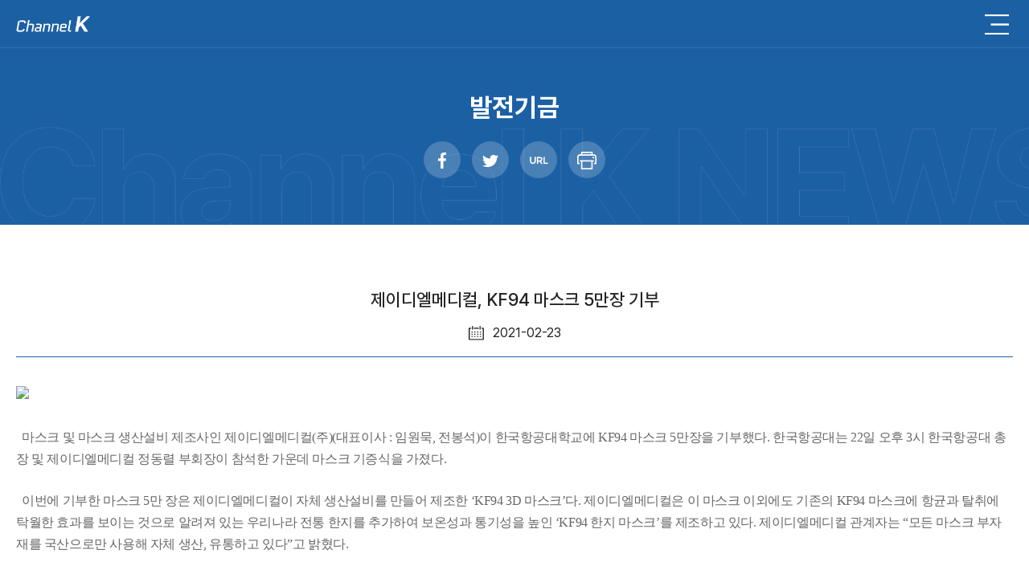

--- FILE ---
content_type: text/html; charset=UTF-8
request_url: https://kaunews.kau.ac.kr/pages/fund.php?searchkey=&searchvalue=&code=s1401&page=2&selstrdate=&selenddate=&mode=read&seq=1112
body_size: 3342
content:
<!DOCTYPE html>
<html lang="ko">
<head>
    <!-- [s]include:Head -->
    <meta charset="UTF-8">
<meta name="viewport" content="width=device-width, initial-scale=1.0">
<meta http-equiv="X-UA-Compatible" content="ie=edge">
<title>한국항공대학교 채널K  > 발전기금</title>
<link rel="shortcut icon" href="../favicon.ico">
<link rel="stylesheet" href="../css/swiper.min.css">
<link rel="stylesheet" href="../css/style.css?ver=1.10">
<script src="../js/jquery-3.2.1.min.js"></script>
<script src="../js/swiper.min.js"></script>
<script src="../js/common.js"></script>    <!-- [e]include:Head -->
</head>
<body>
    <div class="body_wrap">
        <!-- [s]include:Top -->
        <!-- Skip to Content -->
<a href="#container" class="skip">본문 바로가기</a>
<!-- //Skip to Content -->
<div class="top">
    <h1>
        <a href="main.php" class="logo"><img src="../images/logo.png" alt="한국항공대학교 채널K"></a>
    </h1>
    <ul class="gnb">
        <li><a href="news.php">교내뉴스</a></li>
        <li><a href="people.php">피플</a></li>
        <li><a href="research.php">연구성과</a></li>
        <li><a href="event.php">행사</a></li>
        <li><a href="press.php">언론에서 본 항대</a></li>
        <li><a href="fund.php">발전기금</a></li>
        <li><a href="https://www.youtube.com/channel/UCm8pyKJztzKI5BJVtoaD_Bg" target="_blank" title="새창 열림">동영상</a></li>
    </ul>

    <div class="top_tool">
        <a href="http://kau.ac.kr/" target="_blank">한국항공대학교</a>
        <a href="http://fund.kau.ac.kr/" target="_blank">한국항공대학교 발전기금</a>
        <!-- <button type="button" class="btn_search"></button>
        <input type="text" class="input_search"> -->
    </div>
    <!-- mobile menu -->
    <button type="button" class="open_menu"></button>
    <div class="bg_side">
        <div class="side_menu">
            <div class="side_header">
                <button type="button" class="close_menu"></button>
                <!-- <div class="search_box">
                    <input type="text">
                    <button type="button"><img src="../images/search.png"></button>
                </div> -->
            </div>
            <div class="side_conts">
                <ul class="gnb_m">
                    <li><a href="news.php">교내뉴스</a></li>
                    <li><a href="people.php">피플</a></li>
                    <li><a href="research.php">연구성과</a></li>
                    <li><a href="event.php">행사</a></li>
                    <li><a href="press.php">언론에서 본 항대</a></li>
                    <li><a href="fund.php">발전기금</a></li>
                    <li><a href="https://www.youtube.com/channel/UCm8pyKJztzKI5BJVtoaD_Bg" target="_blank" title="새창 열림">동영상</a></li>
                </ul>
            </div>
            <div class="side_tool">
                <a href="http://kau.ac.kr/" target="_blank">한국항공대학교</a>
                <a href="http://fund.kau.ac.kr/" target="_blank">한국항공대학교 발전기금</a>
            </div>
        </div>
    </div>
    <!-- //mobile menu -->
    <div class="gnb_sub_bg"></div>
</div>        <!-- [e]include:Top -->
        
        <!-- container -->
        <div class="container" id="container">

            <div class="sub_banner">
                <h2>발전기금</h2>
                <div class="tl_btn">
                    <button type="button" class="sns_01" title="새창 열림"><img src="../images/facebook.png" alt="페이스북으로 공유하기"></button>
                    <button type="button" class="sns_02" title="새창 열림"><img src="../images/tweeter.png" alt="트위터로 공유하기"></button>
                    <button type="button" class="sns_03"><img src="../images/url.png" alt="url주소 복사하기"></button>
                    <button type="button" class="print"><img src="../images/printer.png" alt="인쇄하기"></button>
                </div>
            </div>

            <div class="sub_conts">
						<div class="view">
                    <div class="view_header">
                        <h4>제이디엘메디컬, KF94 마스크 5만장 기부</h4>
                        <ul class="view_info">
                            <li class="date">2021-02-23</li>
                        </ul>
                    </div>
                    <div class="view_conts">
						<p style="box-sizing: border-box; font-family: gulim; line-height: 2; font-size: 9pt; color: rgb(102, 102, 102); letter-spacing: -0.4px;"><font style="font-family: notokr, HelveticaNeue-Light, AppleSDGothicNeo-Light, sans-serif, dotum !important; line-height: 1.7 !important; font-size: 11pt;"><img border="0" src="http://old.kau.ac.kr/newsimg/20210223jdl.jpg" style="border: 0px; vertical-align: top; line-height: 1.7 !important; font-size: 18px !important;"><br style="line-height: 1.7 !important; font-size: 18px !important;"><br style="line-height: 1.7 !important; font-size: 18px !important;"><span style="font-family: 맑은고딕; font-size: 12pt;">&nbsp;&nbsp;마스크 및 마스크 생산설비 제조사인 제이디엘메디컬(주)(대표이사 : 임원묵, 전봉석)이 한국항공대학교에 KF94 마스크 5만장을 기부했다. 한국항공대는 22일 오후 3시 한국항공대 총장 및 제이디엘메디컬 정동렬 부회장이 참석한 가운데 마스크 기증식을 가졌다.</span><br style="line-height: 1.7 !important; font-size: 18px !important;"><br style="line-height: 1.7 !important; font-size: 18px !important;"></font></p><p style="box-sizing: border-box; font-family: gulim; line-height: 2; font-size: 9pt; color: rgb(102, 102, 102); letter-spacing: -0.4px;"><span style="font-size: 12pt; font-family: 맑은고딕; line-height: 1.7 !important;">&nbsp; 이번에 기부한 마스크 5만 장은 제이디엘메디컬이 자체 생산설비를 만들어 제조한 ‘KF94 3D 마스크’다. 제이디엘메디컬은 이 마스크 이외에도 기존의 KF94 마스크에 항균과 탈취에 탁월한 효과를 보이는 것으로 알려져 있는 우리나라 전통 한지를 추가하여 보온성과 통기성을 높인 ‘KF94 한지 마스크’를 제조하고 있다. 제이디엘메디컬 관계자는 “모든 마스크 부자재를 국산으로만 사용해 자체 생산, 유통하고 있다”고 밝혔다.</span></p><p style="box-sizing: border-box; font-family: gulim; line-height: 2; font-size: 9pt; color: rgb(102, 102, 102); letter-spacing: -0.4px;"><span style="font-size: 12pt; font-family: 맑은고딕; line-height: 1.7 !important;"><br style="line-height: 1.7 !important; font-size: 18px !important;">&nbsp; 한국항공대 이강웅 총장은 “지난해 기부해주신 마스크 10만장 덕분에 교내 구성원 모두가 코로나19로부터 안전하게 지내고 있어 감사하다”고 말하며, “새 학기 개강을 앞두고 추가로 기증해주신 마스크도 소중히 잘 쓰겠다”고 전했다.<br style="line-height: 1.7 !important; font-size: 18px !important;"><br style="line-height: 1.7 !important; font-size: 18px !important;"><br style="line-height: 1.7 !important; font-size: 18px !important;"><span style="line-height: 1.7 !important; font-size: 12pt; font-family: 맑은고딕;">관련기사 바로보기<br style="line-height: 1.7 !important;"></span>☞<a href="http://www.kyosu.net/news/articleView.html?idxno=62036" target="_blank" style="border: 0px; color: rgb(34, 34, 34); text-decoration-line: none; line-height: 1.7 !important; font-size: 18px !important;"><span style="font-family: 맑은고딕; font-size: 12pt;">교수신문</span></a><br style="line-height: 1.7 !important; font-size: 18px !important;">☞<a href="http://www.ekn.kr/web/view.php?key=20210222010004682" target="_blank" style="border: 0px; color: rgb(34, 34, 34); text-decoration-line: none; line-height: 1.7 !important; font-size: 18px !important;"><span style="font-family: 맑은고딕; font-size: 12pt;">에너지경제</span><br style="line-height: 1.7 !important;"></a>☞<a href="http://www.incheonilbo.com/news/articleView.html?idxno=1080792" target="_blank" style="border: 0px; color: rgb(34, 34, 34); text-decoration-line: none; line-height: 1.7 !important; font-size: 18px !important;"><span style="font-family: 맑은고딕; font-size: 12pt;">인천일보</span></a><br style="line-height: 1.7 !important; font-size: 18px !important;">☞<a href="http://news.unn.net/news/articleView.html?idxno=504917" target="_blank" style="border: 0px; color: rgb(34, 34, 34); text-decoration-line: none; line-height: 1.7 !important; font-size: 18px !important;"><span style="font-family: 맑은고딕; font-size: 12pt;">한국대학신문</span></a><br style="line-height: 1.7 !important; font-size: 18px !important;">☞<a href="http://www.veritas-a.com/news/articleView.html?idxno=357931" target="_blank" style="border: 0px; color: rgb(34, 34, 34); text-decoration-line: none; line-height: 1.7 !important; font-size: 18px !important;"><span style="font-family: 맑은고딕; font-size: 12pt;">베리타스알파</span></a></span></p>                        
                    </div>

																									                </div>

                <ul class="board_nav">
                    <li class="prev">
                        <span>이전글</span>
													<a href="../pages/fund.php?searchkey=&amp;searchvalue=&amp;code=s1401&amp;page=2&selstrdate=&selenddate=&mode=read&seq=1110">고양장학회, 코로나19에도 장학금 전달</a>
						                    </li>
                    <li class="next">
                        <span>다음글</span>
													<a href="../pages/fund.php?searchkey=&amp;searchvalue=&amp;code=s1401&amp;page=2&selstrdate=&selenddate=&mode=read&seq=1114">정동렬 네이처바이오틱스 대표이사.JDL 메디컬, 한국항공대에 마스크 10만 장 기부</a>
						                    </li>
                </ul>

                <div class="btn_box_r">
                    <a href="../pages/fund.php?searchkey=&amp;searchvalue=&amp;code=s1401&amp;page=2&selstrdate=&selenddate=" class="btn_blue">목록</a>
                </div>

<script type="text/javascript">
document.title = document.title + "> 제이디엘메디컬, KF94 마스크 5만장 기부";
</script>                
            </div>
            
        </div>
        <!-- //container -->

        <!-- [s]include:Footer -->
        <div class="footer">
    <div class="footer_conts">
        <h2 class="logo">
            <a href="#"><img src="../images/footer_logo.png" alt="한국항공대학교 로고"></a>
        </h2>
        <p>(10540) 경기도 고양시 덕양구 항공대학로 76</p>
        <p>TEL - (02) 300-0114  FAX - (02) 3158-5769 E-mail - <a href="mailto:webmaster@kau.ac.kr">webmaster@kau.ac.kr</a></p>
        <p class="copy">COPYRIGHT 2022 Korea Aerospace University. All right reserved.</p>
        <!-- 접근성 인증마크 -->
        <a title="새창" href="http://www.wa.or.kr/board/list.asp?BoardID=0006" target="_blank" class="wa">
            <img alt="(사)한국장애인단체총연합회한국웹접근성인증평가원웹접근성
            우수사이트인증마크(WA인증마크)" src="../images/accessibility.png">
        </a>
        <!-- 접근성 인증마크 -->
    </div>
    <button type="button" class="go_top"><img src="../images/go_top.png" alt="상단으로 스크롤"></button>
</div>        <!-- [e]include:Footer -->
    </div>
    <script>
        
        $(document).ready(function(){
            
        })
    </script>
</body>
</html>

--- FILE ---
content_type: text/css
request_url: https://kaunews.kau.ac.kr/css/style.css?ver=1.10
body_size: 7591
content:
@charset "utf-8";

/* font 불러오기
Copyright (c) 2021 Kil Hyung-jin, with Reserved Font Name Pretendard.
https://github.com/orioncactus/pretendard

This Font Software is licensed under the SIL Open Font License, Version 1.1.
This license is copied below, and is also available with a FAQ at:
http://scripts.sil.org/OFL
*/

@font-face {
    font-family: 'Pretendard';
    font-style: normal;
    font-weight: 100;
    font-display: swap;
    src: local('Pretendard Thin'),
         url('../fonts/Pretendard-Thin.woff2') format('woff2'),
         url('../fonts/Pretendard-Thin.woff') format('woff');
}
@font-face {
    font-family: 'Pretendard';
    font-style: normal;
    font-weight: 200;
    font-display: swap;
    src: local('Pretendard ExtraLight'),
         url('../fonts/Pretendard-ExtraLight.woff2') format('woff2'),
         url('../fonts/Pretendard-ExtraLight.woff') format('woff');
}
@font-face {
    font-family: 'Pretendard';
    font-style: normal;
    font-weight: 300;
    font-display: swap;
    src: local('Pretendard Light'),
         url('../fonts/Pretendard-Light.woff2') format('woff2'),
         url('../fonts/Pretendard-Light.woff') format('woff');
}
@font-face {
    font-family: 'Pretendard';
    font-style: normal;
    font-weight: 400;
    font-display: swap;
    src: local('Pretendard Regular'),
         url('../fonts/Pretendard-Regular.woff2') format('woff2'),
         url('../fonts/Pretendard-Regular.woff') format('woff');
}
@font-face {
    font-family: 'Pretendard';
    font-style: normal;
    font-weight: 500;
    font-display: swap;
    src: local('Pretendard Medium'),
         url('../fonts/Pretendard-Medium.woff2') format('woff2'),
         url('../fonts/Pretendard-Medium.woff') format('woff');
}
@font-face {
    font-family: 'Pretendard';
    font-style: normal;
    font-weight: 600;
    font-display: swap;
    src: local('Pretendard SemiBold'),
         url('../fonts/Pretendard-SemiBold.woff2') format('woff2'),
         url('../fonts/Pretendard-SemiBold.woff') format('woff');
}
@font-face {
    font-family: 'Pretendard';
    font-style: normal;
    font-weight: 700;
    font-display: swap;
    src: local('Pretendard Bold'),
         url('../fonts/Pretendard-Bold.woff2') format('woff2'),
         url('../fonts/Pretendard-Bold.woff') format('woff');
}
@font-face {
    font-family: 'Pretendard';
    font-style: normal;
    font-weight: 800;
    font-display: swap;
    src: local('Pretendard ExtraBold'),
         url('../fonts/Pretendard-ExtraBold.woff2') format('woff2'),
         url('../fonts/Pretendard-ExtraBold.woff') format('woff');
}
@font-face {
    font-family: 'Pretendard';
    font-style: normal;
    font-weight: 900;
    font-display: swap;
    src: local('Pretendard Black'),
         url('../fonts/Pretendard-Black.woff2') format('woff2'),
         url('../fonts/Pretendard-Black.woff') format('woff');
}

/* 초기화 */
html, body, div, span, object, iframe, h1, h2, h3, h4, h5, h6, p, blockquote, pre, a, abbr, address, big, cite, code, del, dfn, em, font, img, ins, q, s, samp, small, strike, strong, sub, sup, tt, var, b, u, i, dl, dt, dd, ol, ul, li, fieldset, form, span, legend, table, caption, tbody, tfoot, thead, tr, th, td, button {margin:0;padding:0;border:0;}

ol, ul, li, dl, dt, dd {list-style:none;margin:0;padding:0;}
a, a:link, a:visited, a:active { text-decoration: none; }
table {border-spacing:0;border-collapse: collapse;}
img { -ms-interpolation-mode: bicubic; vertical-align: top; max-width: 100%;}
select { color:#555; vertical-align:middle; padding: 5px; }
input { color:#555; vertical-align:middle; }
input[type='text'],input[type='password'],input[type='submit'],input[type='search'] {-webkit-appearance:none; border-radius:0}
input:checked[type='checkbox'] {background-color:#666; -webkit-appearance:checkbox}
button,input[type='button'],input[type='submit'],input[type='reset'],input[type='file'] {-webkit-appearance:button; border-radius:0}
input[type='search']::-webkit-search-cancel-button {-webkit-appearance:none}
h1, h2, h3, h4, h5, h6{font-weight:normal;font-size:1em;}
button { background: none; cursor: pointer; }
textarea { resize: none; }
input, textarea { font-family: Pretendard; }

* { -webkit-box-sizing: border-box; -moz-box-sizing: border-box; box-sizing: border-box; }
a, button { -webkit-transition: all 0.2s ease-in-out; -o-transition: all 0.2s ease-in-out; transition: all 0.2s ease-in-out; font-family: Pretendard; }
html, body { height: 100%; }
.body_wrap { font-size: 15px; line-height:1.4; font-family: Pretendard, "Pretendard Std", -apple-system, BlinkMacSystemFont, system-ui, Roboto, "Helvetica Neue", "Segoe UI", "Apple Color Emoji", "Segoe UI Emoji", "Segoe UI Symbol", sans-serif;; color:#333; min-height: 100%; height: auto !important; position: relative; padding-bottom: 260px; padding-top: 100px; }
.body_wrap.fixed { position: fixed; width: 100%; }
/* :focus { outline: none; } */

/* skip-navigation */
.skip { display: block; height: 1px; width: 1px; margin: 0 -1px -1px 0; padding: 0; overflow: hidden; font-size: 0; line-height: 0; }
.skip:focus { width: 100%; height: auto; margin: 0; padding: 5px 0; text-indent: 10px; font-weight: bold; font-size: 15px; line-height: 1.5; color: #333;  text-decoration: none; position: absolute; top: 0px; left: 0px; background-color: #fff; z-index: 777; text-align: center; }

.top { position: fixed; top: 0; left: 0; width: 100%; height: 100px; z-index: 555; border-bottom: 1px solid rgba(255, 255, 255, 0.1); transition: all 0.2s ease; background-color: #1C60A4; padding: 0 360px 0 300px; }
.top h1 { position: absolute; top: 30px; left: 20px; }
.top h1 img { height: 30px; }

.gnb { width: 100%; max-width: 800px; margin: 0 auto; padding-top: 20px; display: flex; justify-content: space-between; }
.gnb > li { position: relative; }
.gnb > li > a, .gnb > li > span { display: inline-block; font-size: 20px; font-weight: 700; color: #fff; line-height: 60px; position: relative; }
.gnb > li > a::after { content: ""; position: absolute; bottom: 0; left: 0; width: 0; height: 2px; background-color: #fff; opacity: 0.7; transition: all 0.2s ease-out; }
.gnb > li > a:hover::after { width: 100%; }
.gnb > li:last-child > a:hover::after { width: 0; }

.gnb_sub { display: none; position: absolute; top: 60px; left: 50%; margin-left: -80px; width: 160px; background-color: #fff; padding: 20px; text-align: center; border-radius: 15px; }
.gnb_sub li { margin: 10px 0; }
.gnb_sub li a { display: inline-block; line-height: 40px; font-size: 18px; font-weight: 500; color: #222; position: relative; }
.gnb_sub li a::after { content: ""; position: absolute; bottom: 0; left: 0; width: 0; height: 2px; background-color: #1C60A4; opacity: 0.7; transition: all 0.2s ease-out; }
.gnb_sub li a:hover { color: #1C60A4; }
.gnb_sub li a:hover::after { width: 100%; }

.top_tool { position: absolute; top: 30px; right: 20px; }
.top_tool a { display: inline-block; font-size: 16px; line-height: 35px; color: #fff; opacity: 0.85; margin-right: 20px; vertical-align: top; }
.top_tool a:hover { opacity: 1; }
.top_tool .btn_search { width: 35px; height: 35px; background: url(../images/search.png) center no-repeat; opacity: 0.85; }
.top_tool .btn_search.on { background-image: url(../images/close_cc.png); }
.top_tool .btn_search:hover { opacity: 1; }
.top_tool > input { display: none; position: absolute; top: 0; left: 0; width: 290px; height: 35px; border: none; background-color: #fff; border-radius: 5px; }

.footer { position: absolute; bottom: 0; left: 0; width: 100%; height: 260px; padding-top: 70px; background-color: #f7f7f7; }
.footer .go_top { position: absolute; top: 0; right: 0; opacity: 0.85; }
.footer .go_top:hover { opacity: 1; }
.footer .go_top:focus { outline: 2px solid red; }
.footer_conts { max-width: 1400px; margin: 0 auto; position: relative; padding-left: 180px; }
.footer_conts h2 { position: absolute; top: 0; left: 0; }
.footer_menu { position: relative; margin-bottom: 16px; }
.footer_menu::after { content: ""; display: block; clear: both; }
.footer_menu li { float: left; margin-right: 20px; padding-right: 20px; position: relative; }
.footer_menu li:first-child::after { content: ""; position: absolute; top: 5px; right: 0; width: 1px; height: 12px; background-color: #222; }
.footer_menu li a { display: inline-block; font-size: 16px; font-weight: 700; color: #222; opacity: 0.85; }
.footer_menu li a:hover { opacity: 1; }
.footer_conts p { font-size: 16px; color: #222; margin: 3px 0; }
.footer_conts p a { color: #222; }
.footer_conts p a:hover { text-decoration: underline; }

.container { position: relative; z-index: 333; }

.headline_section { background-image: url(../images/bg_kbanner.png); background-position: -30px 0; background-repeat: repeat-x; }
.news_conts { max-width: 1400px; margin: 0 auto; padding: 50px 0 100px 0; position: relative; }
.news_conts h3 { font-size: 40px; font-weight: 700; color: #fff; margin-bottom: 20px; }
.news_conts .more { position: absolute; top: 70px; right: 0; font-size: 16px; font-weight: 500; color: #fff; line-height: 20px; padding-right: 20px; background: url(../images/arrR_01.png) right center no-repeat; }

.news_slide { overflow: hidden; }

.news_slide > ul::after { content: ""; display: block; clear: both; }
.news_slide > ul li { float: left; width: 32%; margin-left: 2%; padding: 2px; }
.news_slide > ul li:first-child { margin-left: 0; }

.news_img { width: 100%; height: 0; padding-bottom: 100%; position: relative; }
.news_img img { position: absolute; top: 50%; left: 50%; transform: translate(-50%, -50%); width: 100%; height: 100%; object-fit: cover; border-radius: 20px; }
.news_txt { padding: 20px 0; }
.news_txt h4 { font-size: 30px; font-weight: 500; color: #222; overflow: hidden; text-overflow: ellipsis; display: -webkit-box; -webkit-line-clamp: 2; -webkit-box-orient: vertical; word-wrap: break-word; line-height: 40px; height: 80px; margin-bottom: 10px; }
.news_box:hover .news_txt h4 { color: #1C60A4; }
.news_txt .h4 { display: block; font-size: 30px; font-weight: 500; color: #222; overflow: hidden; text-overflow: ellipsis; display: -webkit-box; -webkit-line-clamp: 2; -webkit-box-orient: vertical; word-wrap: break-word; line-height: 40px; height: 80px; margin-bottom: 10px; }
.news_box:hover .news_txt .h4 { color: #1C60A4; }
.news_txt p { font-size: 16px; color: #222; overflow: hidden; text-overflow: ellipsis; display: -webkit-box; -webkit-line-clamp: 2; -webkit-box-orient: vertical; word-wrap: break-word; line-height: 26px; height: 52px; margin-bottom: 10px; }
.news_txt .date { display: block; font-size: 15px; color: #909090; }
.news_pagination { width: 100%; height: 1px; margin-top: 30px; }

.sc2_conts { max-width: 1400px; margin: 0 auto; padding: 50px 0 100px 0; }
.sc2_conts::after { content: ""; display: block; clear: both; }
.sc2_conts .article_wrap { float: left; width: 326px; margin-left: 32px; padding: 2px; }
.sc2_conts .article_wrap:first-child { margin-left: 0; }
.article_wrap { position: relative; overflow: hidden; }
.article_wrap h3 { font-size: 30px; font-weight: 700; color: #1C60A4; margin-bottom: 20px; }
.article_wrap .more { position: absolute; top: 16px; right: 0; font-size: 16px; font-weight: 500; color: #1C60A4; line-height: 20px; padding-right: 20px; background: url(../images/arrR_01_blu.png) right center no-repeat; }

.sc2_conts_temp .article_wrap { width: 254px; }

.article_box_01 { position: relative; }
.article_box_01 .art_img { width: 100%; height: 0; padding-bottom: 112%; position: relative; }
.article_box_01 .art_img img { position: absolute; top: 50%; left: 50%; transform: translate(-50%, -50%); width: 100%; height: 100%; object-fit: cover; border-radius: 20px; }
.article_box_01 .art_txt { padding: 20px 0; }
.article_box_01 .art_txt h4 { font-size: 24px; font-weight: 500; color: #222; overflow: hidden; text-overflow: ellipsis; display: -webkit-box; -webkit-line-clamp: 2; -webkit-box-orient: vertical; word-wrap: break-word; line-height: 32px; height: 64px; margin-bottom: 10px; }
.article_box_01 .art_txt:hover h4 { color: #1C60A4; }
.article_box_01 .art_txt .h4 { display: block; font-size: 24px; font-weight: 500; color: #222; overflow: hidden; text-overflow: ellipsis; display: -webkit-box; -webkit-line-clamp: 2; -webkit-box-orient: vertical; word-wrap: break-word; line-height: 32px; height: 64px; margin-bottom: 10px; }
.article_box_01 .art_txt:hover .h4 { color: #1C60A4; }
.article_box_01 .art_txt p { font-size: 16px; color: #222; overflow: hidden; text-overflow: ellipsis; display: -webkit-box; -webkit-line-clamp: 3; -webkit-box-orient: vertical; word-wrap: break-word; line-height: 26px; height: 78px; }

.art_list_01 { border-top: 1px solid #222; }
.art_list_01 li { border-bottom: 1px solid #d4d4d4; }
.art_list_01 li a { display: flex; height: 114px; align-items: center; }
.art_list_01 li a .txt { flex: 1; margin-right: 20px; }
.art_list_01 li a .txt h4 { font-size: 18px; font-weight: 500; color: #222; overflow: hidden; text-overflow: ellipsis; display: -webkit-box; -webkit-line-clamp: 2; -webkit-box-orient: vertical; word-wrap: break-word; line-height: 24px; max-height: 48px; }
.art_list_01 li a .txt .h4 { font-size: 18px; font-weight: 500; color: #222; overflow: hidden; text-overflow: ellipsis; display: -webkit-box; -webkit-line-clamp: 2; -webkit-box-orient: vertical; word-wrap: break-word; line-height: 24px; max-height: 48px; }
.art_list_01 li a .txt .item { font-size: 14px; font-weight: 500; color: #1C60A4; }
.art_list_01 li a:hover .txt h4 { color: #1C60A4; }
.art_list_01 li a:hover .txt .h4 { color: #1C60A4; }
.art_list_01 li a .img { width: 76px; height: 76px; position: relative; }
.art_list_01 li a .img img { position: absolute; top: 50%; left: 50%; transform: translate(-50%, -50%); width: 100%; height: 100%; object-fit: cover; border-radius: 10px; }

.sub_banner { height: 300px; background: url(../images/bg_kbanner.png) bottom left repeat-x; }
.sub_banner h2 { font-size: 50px; font-weight: 700; color: #fff; text-align: center; padding-top: 80px; margin-bottom: 30px; }
.tl_btn { text-align: center; }
.tl_btn button { width: 54px; height: 54px; text-align: center; line-height: 54px; border-radius: 50%; background-color: rgba(255, 255, 255, 0.2); margin: 0 5px; }
.tl_btn button:hover { background-color: rgba(2, 57, 112);}
.tl_btn button img { vertical-align: middle; }

.sub_conts { max-width: 1400px; margin: 0 auto; padding: 50px 0; position: relative; }
.search_wrap { position: relative; padding: 20px 50px; background-color: #F4F6FA; border-radius: 20px; text-align: center; margin-bottom: 50px; }
.search_wrap input, .search_wrap select { height: 60px; border: none; background-color: #fff; border-radius: 10px; padding: 0 15px; font-size: 16px; font-weight: 500; color: #666; }
.search_wrap input[type="date"] { width: 180px; }
.search_wrap input[type="text"] { width: 400px; margin-right: 10px; }
.search_wrap .date_end { margin-right: 20px; }
.search_wrap select { width: 250px; margin-right: 20px; }
.search_wrap button { width: 60px; height: 60px; background-color: #1C60A4; border-radius: 10px; vertical-align: middle; }
.news_list { position: relative; }
.news_list::after { content: ""; display: block; clear: both; }
.news_list li { float: left; width: 30.66%; margin-left: 4%; margin-bottom: 4%; }
.news_list li:nth-child(3n+1) { margin-left: 0; }

.pagination { text-align: center; margin: 25px 0; }
.pagination a { display: inline-block; width: 38px; height: 38px; border-radius: 50%; line-height: 38px; background-color: #fff; color: #666; }
.pagination a img { vertical-align: middle; margin-top: -3px; transition: all 0.5s ease-in-out; }
.pagination a:hover img { transform: scale(1.2); }
.pagination a.selected { background-color: #2D74B6; color: #fff; }
.pagination ul { display: inline-block; margin: 0 10px; }
.pagination ul li { display: inline-block; }
.pagination ul li a:hover { background-color: #67a7e2; color: #fff; }

.press_list { border-top: 1px solid #1C60A4; }
.press_list li { position: relative; padding: 30px 80px 30px 200px; border-bottom: 1px solid #ddd; }
.press_list li .item { position: absolute; top: 26px; left: 0; width: 160px; text-align: center; font-size: 20px; font-weight: bold; color: #1C60A4; border: 1px solid #1C60A4; padding: 5px 0; }
.press_list li a { font-size: 26px; font-weight: bold; color: #222; }
.press_list li a:hover { color: #1C60A4; }
.press_list li .date { position: absolute; bottom: 30px; right: 0; font-size: 16px; font-weight: 500; color: #666; }

.brochure_list { position: relative; border-top: 1px solid #D6DDEA; border-left: 1px solid #D6DDEA; }
.brochure_list::after { content: ""; display: block; clear: both; }
.brochure_list li { float: left; width: 25%; background-color: #F4F6FA; border-right: 1px solid #D6DDEA; border-bottom: 1px solid #D6DDEA; padding: 50px 40px; }
.brochure_box .img { width: 100%; height: 0; padding-bottom: 128.5%; position: relative; }
.brochure_box .img img { position: absolute; top: 50%; left: 50%; transform: translate(-50%, -50%); width: 100%; height: 100%; object-fit: cover; }
.brochure_box .txt { padding-top: 30px; text-align: center; }
.brochure_box .txt h4 { font-size: 20px; font-weight: bold; color: #222; overflow: hidden; text-overflow: ellipsis; display: -webkit-box; -webkit-line-clamp: 2; -webkit-box-orient: vertical; word-wrap: break-word; line-height: 28px; height: 56px; }
.brochure_box .txt .h4 { font-size: 20px; font-weight: bold; color: #222; overflow: hidden; text-overflow: ellipsis; display: -webkit-box; -webkit-line-clamp: 2; -webkit-box-orient: vertical; word-wrap: break-word; line-height: 28px; height: 56px; }
.brochure_box .txt .year { font-size: 16px; color: #666; }

.view { margin-top: 30px; border-bottom: 1px solid #1C60A4; }
.view_header { padding: 25px; border-bottom: 1px solid #1C60A4; text-align: center; }
.view_header h4 { font-size: 35px; font-weight: 500; color: #222; margin-bottom: 20px; }
.view_header .view_info { position: relative; text-align: center; }
.view_header .view_info li { display: inline-block; font-size: 22px; color: #222; position: relative; }
.view_header .view_info .date { padding-left: 36px; background: url(../images/calendar.png) left center no-repeat; }

.view_conts { padding: 50px 0; font-size: 20px; color: #222; }
/* .view_conts > img { display: block; margin: 0 auto; } */
.board_nav { position: relative; border-top: 2px solid #1C60A4; border-bottom: 2px solid #1C60A4; padding: 40px 0; margin: 50px 0; }
.board_nav::after { content: ""; display: block; clear: both; }
.board_nav li { float: left; width: 50%; position: relative; padding: 0 30px; }
.board_nav li a { display: block; font-size: 20px; font-weight: 500; color: #222; overflow: hidden; text-overflow: ellipsis; white-space: nowrap; word-break: break-all; }
.board_nav li a:hover { color: #1C60A4; }
.board_nav li span { font-size: 20px; font-weight: bold; color: #1C60A4; position: absolute; top: 50%; transform: translateY(-50%); }
.board_nav .prev { padding-left: 100px; }
.board_nav .prev span { left: 0; padding-left: 20px; background: url(../images/arrL_01_blu.png) left center no-repeat; }
.board_nav .next { text-align: right; padding-right: 100px; }
.board_nav .next span { right: 0; padding-right: 20px; background: url(../images/arrR_01_blu.png) right center no-repeat; }
.attach { padding: 30px 25px; position: relative; border-top: 1px solid #ddd; }
.attach a { font-size: 18px; font-weight: 500; color: #1C60A4; }
.attach a:hover { text-decoration: underline; }
.attach span { display: inline-block; font-size: 18px; color: #333; margin-right: 25px; }
.attach span img { vertical-align: middle; margin-top: -3px; margin-right: 5px; }


.btn_box_r { margin: 20px 0; text-align: right; position: relative; }
.btn_box_c { margin: 20px 0; text-align: center; position: relative; }
.btn_box_c::before { content: ""; display: block; clear: both; }
.cuation { font-size: 16px; color: #ff1f1f; position: absolute; top: 0; left: 0; text-align: left; }
.btn_box_r button, .btn_box_r a { display: inline-block; min-width: 130px; font-size: 18px; color: #fff; text-align: center; line-height: 60px; padding: 0 15px; border-radius: 5px; }
.btn_box_c button, .btn_box_c a { display: inline-block; min-width: 130px; font-size: 18px; color: #fff; text-align: center; line-height: 48px; padding: 0 15px; border-radius: 5px; }
.btn_box_r button, .btn_box_r a img { margin: 7px; vertical-align: middle; }
.btn_box_c button, .btn_box_c a img { margin: 7px; vertical-align: middle; }
.btn_blue { background-color: #1C60A4; opacity: 0.85; }
.btn_blue:hover { opacity: 1; }

.headline { padding: 0; background-color: #f2f2f2; }
.headline .sub_conts { padding: 0; }
.headline_conts { position: relative; }
.headline_hd { text-align: center; }
.headline_hd h3 { font-size: 160px; color: #d9e2ee; font-weight: 900; position: relative; }
.headline_hd h3 span { font-size: 54px; color: #1d1d23; font-weight: 400; position: absolute; top: 50%; left: 50%; transform: translate(-50%, -50%); }
.headline_slide { overflow: hidden; }
.headline_slide .img { width: 86%; margin: 0 auto; height: 0; padding-bottom: 86%; position: relative; z-index: 22; }
.headline_slide .img img { position:absolute; width: 100%; height: 100%; }
.headline_slide .txt { position: relative; background-color: #2a344a; margin-top: -55%; z-index: 11; padding: 65% 7% 10% 7%; }
.headline_slide a:hover .txt { background-image: linear-gradient(to bottom right, #2cbbe5, #1a5099); }
.headline_slide .txt h4 { font-size: 22px; font-weight: 500; color: #fff; overflow: hidden; text-overflow: ellipsis; display: -webkit-box; -webkit-line-clamp: 2; -webkit-box-orient: vertical; word-wrap: break-word; line-height: 32px; height: 64px; margin-bottom: 10px; }
.headline_slide .txt p { font-size: 16px; color: #fff; font-weight: 300; overflow: hidden; text-overflow: ellipsis; display: -webkit-box; -webkit-line-clamp: 4; -webkit-box-orient: vertical; word-wrap: break-word; line-height: 24px; height: 96px; }
.headline_slide .txt .date { padding-top: 20px; display: block; text-align: right; font-size: 14px; color: #fff; }
.headline_slide li a { display: block; padding: 2px 1px; }
.headline_slide li a:focus { border: 2px solid #ff0000; }
.headline_nav { position: absolute; top: -60px; right: 0; }
.headline_nav button, .headline_nav a { display: inline-block; width: 40px; height: 40px; transition: all 0.2s ease-out; }
.headline_nav .headline_prev { background: url(../images/hd_arr_ll_2.png) 0 0 no-repeat; vertical-align: top; }
.headline_nav .headline_prev:hover { background-position: 0 -40px; }
.headline_nav .headline_next { background: url(../images/hd_arr_rr_2.png) 0 0 no-repeat; vertical-align: top; }
.headline_nav .headline_next:hover { background-position: 0 -40px; }
.headline_nav .more { background: url(../images/hd_plus.png) 0 0 no-repeat; font-size: 0; vertical-align: top;}
.headline_nav .more:hover { transform: rotate(180deg);}
.headline_nav .swiper-button-disabled { display: none; }

.headline iframe { width: 100%; height: 775px; }


.bg_side { display: none; position: fixed; top: 0; left: 0; width: 100%; height: 100%; background-color: rgba(0, 0, 0, 0.1); z-index: 777; overflow-y: auto; }
.open_menu { display: none; }
.nav_m { display: none; }
.for_m { display: none; }

/* 2023.08.23 헤드라인 추가 */
.kau_headline { padding: 0; background-color: #F2FAFF; }
.kau_headline h1 { padding: 50px 0 70px 0; text-align: center; }
.headline { position: relative; }
.headline_wrap { width: 1800px; margin: 0 auto; position: relative; overflow: hidden; }
.headline_box { position: relative; }
.headline_box .img { width: 86%; height: 0; padding-bottom: 56%; position: relative; margin: 0 auto; z-index: 22; }
.headline_box .img img { position: absolute; top: 50%; left: 50%; transform: translate(calc(-50% + 0.5px), calc(-50% + 0.5px)); width: 100%; height: 100%; object-fit: cover; border-radius: 10px; image-rendering: -webkit-optimize-contrast; }
.headline_box .txt { position: relative; padding: 150px 40px 30px 40px; background-image: linear-gradient(to bottom right, #23a1f5, #226099); border-radius: 10px; margin-top: -116px; z-index: 11; box-shadow: 1px 1px 12px #CBE8FF; }
.headline_box .txt h3 { font-size: 34px; font-weight: 500; color: #fff; margin-bottom: 15px; overflow: hidden; text-overflow: ellipsis; -webkit-line-clamp: 2; -webkit-box-orient: vertical; display: -webkit-box; word-wrap:normal; line-height: 40px; height: 80px; word-break: keep-all; }
.headline_box .txt p { font-size: 20px; font-weight: 300; color: #fff; opacity: 0.95; margin-bottom: 20px; overflow: hidden; text-overflow: ellipsis; -webkit-line-clamp: 8; -webkit-box-orient: vertical; display: -webkit-box; word-wrap:normal; line-height: 28px; height: 224px; word-break: keep-all; }
.headline_box .txt span { font-size: 18px; font-weight: 300; color: #fff; }
.swiper-pagination { width: 100%; text-align: center; padding-top: 30px; }
.swiper-pagination-bullet { width: 16px; height: 16px; margin: 0 5px; }
.swiper-pagination-bullet-active { background-color: #226099; }

.video_wrap { margin: 30px 0; padding: 0 10%; }
.video_wrap .video_conts { position: relative; height: 0; padding-bottom: 56.25%; }
.video_wrap .video_conts iframe { position: absolute; top: 0; left: 0; width: 100%; height: 100%; z-index: 1; }

.footer_conts .wa { position: absolute; top: 0; right: 0; }

.hd_news_wrap { max-width: 1400px; margin: 0 auto; display: flex; justify-content: space-between; }
.hd_news_wrap .news_conts { width: 48%; padding-top: 100px; }
.hd_news_wrap .news_slide li { width: 49%; }
.hd_news_wrap .news_img { padding-bottom: 110%; }
.hd_news_wrap .news_conts .more { top: 120px; right: 20px; }
.hd_news_wrap .news_txt .h4 { font-size: 26px; }

.headline_news { display: flex; flex-wrap: wrap; justify-content: space-between; gap: 30px; }
.headline_news li { flex: 1; min-width: 40%; }
.headline_news li a { display: flex; }
.headline_news li a .img { width: 320px; height: 280px; position: relative; overflow: hidden; }
.headline_news li a .img img { position: absolute; top: 0; left: 0; width: 100%; height: 100%; object-fit: cover; transition: all 1s ease-in-out; }
.headline_news li a:hover .img img { transform: scale(1.1); }
.headline_news li a .txt { flex: 1; display: flex; flex-direction: column; text-align: right; justify-content: flex-end; padding: 20px; padding-left: 60px; overflow: hidden; text-overflow: ellipsis; min-width: 0; min-height: 0; }
.headline_news li a .txt h4 { font-size: 22px; color: #fff; overflow: hidden; text-overflow: ellipsis; -webkit-line-clamp: 5; -webkit-box-orient: vertical; display: -webkit-box; word-wrap:normal; line-height: 32px; max-height: 160px; word-break: keep-all; text-shadow: 1px 1px 1px #000; position: relative; padding-top: 20px; }
.headline_news li a .txt h4::before { content: ""; position: absolute; top: 0; right: 0; width: 40px; height: 3px; background-color: #d9e2ee; }
.headline_news li a .txt span { font-size: 16px; color: #fff; margin-top: 20px; text-shadow: 1px 1px 1px #000; }

.headline_news li:first-child .txt { background-image: url(../images/bg_txt.jpg); background-position-x: left; background-position-y: top; }
.headline_news li:nth-child(2) .txt { background-image: url(../images/bg_txt.jpg); background-position-x: right; background-position-y: top; }
.headline_news li:nth-child(3) .txt { background-image: url(../images/bg_txt.jpg); background-position-x: left; background-position-y: bottom; }
.headline_news li:nth-child(4) .txt { background-image: url(../images/bg_txt.jpg); background-position-x: right; background-position-y: bottom; }

/**************************/
@media (max-width:1399px){

.body_wrap { padding-bottom: 190px; padding-top: 60px; }

.top { height: 60px; padding: 0; }
.top h1 { top: 20px; left: 20px; }
.top h1 img { height: 20px; }
.gnb { display: none; }
.top_tool { display: none; }
.open_menu { display: block; position: absolute; top: 10px; right: 20px; width: 40px; height: 40px; background: url(../images/menu.png) center no-repeat; background-size: auto 25px; }
.close_menu { position: absolute; top: 10px; right: 20px; width: 40px; height: 40px; background: url(../images/close.png) center no-repeat; background-size: auto 25px; }
.side_menu { position: absolute; top: 0; right: -450px; width: 450px; height: 100%; background: #1C60A4; transition: all 0.2s ease-in-out; overflow-y: auto; }
.side_menu.on { right: 0; }
.side_header { position: relative; padding: 100px 30px 0 30px; }
.side_header .search_box { height: 50px; background-color: #134C84; border-radius: 999px; position: relative; padding-right: 50px; }
.side_header .search_box input { width: 100%; padding-left: 30px; font-size: 16px; color: #fff; background: none; border: none; height: 50px; }
.side_header .search_box button { position: absolute; top: 0; right: 0; width: 50px; height: 50px; }
.side_conts { padding: 30px; }
.side_tool { position: absolute; bottom: 50px; left: 30px; width: calc(100% - 60px); padding-top: 20px; border-top: 1px solid rgba(255, 255, 255, 0.1); display: flex; justify-content: space-between; }
.side_tool a { font-size: 14px; color: #fff; opacity: 0.9; }

.gnb_m > li { border-top: 1px solid rgba(255, 255, 255, 0.1); }
.gnb_m > li:first-child { border-top: none; }
.gnb_m > li > a { display: block; font-size: 18px; line-height: 50px; font-weight: 500; color: #fff; padding-left: 25px; }
.gnb_sub_m li a { display: block; padding-left: 45px; font-size: 16px; line-height: 50px; color: #fff; }

.footer { height: 190px; padding-top: 50px; }
.footer_conts { padding-left: 140px; }
.footer_conts h2 { position: absolute; top: 0; left: 20px; }
.footer_conts h2 img { height: 75px; }
.footer_menu { margin-bottom: 12px; }
.footer_menu li { margin-right: 14px; padding-right: 14px; }
.footer_menu li:first-child::after { top: 5px; height: 10px; }
.footer_menu li a { font-size: 15px; opacity: 1; }
.footer_conts p { font-size: 14px; }

.headline_section { background-size: auto 240px; background-position: -30px 0; }
.news_conts { padding: 30px 20px 60px 20px; }
.news_conts h3 { font-size: 24px; margin-bottom: 15px; }
.news_conts .more { top: 40px; right: 20px; font-size: 14px; }

.news_img img { border-radius: 16px; }
.news_txt { padding: 15px 0; }
.news_txt h4 { font-size: 20px; line-height: 28px; height: 56px; }
.news_txt .h4 { font-size: 20px; line-height: 28px; height: 56px; }
.news_txt p { font-size: 14px; line-height: 22px; height: 44px; }
.news_txt .date { font-size: 13px; }
.news_pagination { width: calc(100% - 40px); margin-top: 20px; }

.sc2_conts {padding: 30px 20px 60px 20px; }
.sc2_conts .article_wrap { width: 47%; margin-left: 6%; margin-bottom: 10%; padding: 0; }
.sc2_conts .article_wrap:nth-child(2n+1) { margin-left: 0; }
.article_wrap h3 { font-size: 20px; margin-bottom: 20px; }
.article_wrap .more { top: 7px; right: 0; font-size: 14px; line-height: 16px; background-size: auto 12px; padding-right: 15px; }

.article_box_01 .art_txt { padding: 15px 0; }
.article_box_01 .art_txt h4 { font-size: 18px; line-height: 25px; height: 50px; }
.article_box_01 .art_txt .h4 { font-size: 18px; line-height: 25px; height: 50px; }
.article_box_01 .art_txt p { font-size: 14px; line-height: 22px; height: 66px; }

.art_list_01 li a { display: flex; height: 90px; }
.art_list_01 li a .txt { flex: 1; margin-right: 14px; }
.art_list_01 li a .txt h4 { font-size: 15px; line-height: 22px; max-height: 44px; }
.art_list_01 li a .txt .h4 { font-size: 15px; line-height: 22px; max-height: 44px; }
.art_list_01 li a .txt .item { font-size: 13px; }
.art_list_01 li a .img { width: 52px; height: 52px; }

.sub_banner { height: 220px; background-size: auto 260px; }
.sub_banner h2 { font-size: 32px; padding-top: 52px; margin-bottom: 20px; }
.tl_btn button { width: 46px; height: 46px; line-height: 46px; background-color: rgba(255, 255, 255, 0.2); }
.tl_btn button img { vertical-align: middle; }

.sub_conts { padding: 40px 20px; }
.search_wrap { padding: 16px 20px; border-radius: 16px; margin-bottom: 40px; }
.search_wrap input, .search_wrap select { height: 50px; border-radius: 10px; padding: 0 12px; font-size: 15px; }
.search_wrap input[type="date"] { width: 140px; }
.search_wrap input[type="text"] { width: 155px; margin-right: 10px; }
.search_wrap .date_end { margin-right: 10px; }
.search_wrap select { width: 140px; margin-right: 10px; }
.search_wrap button { width: 50px; height: 50px; border-radius: 10px; }

.press_list li { padding: 20px 70px 20px 150px; }
.press_list li .item { top: 15px; width: 130px; font-size: 15px; padding: 4px 0; }
.press_list li a { font-size: 16px; }
.press_list li .date { bottom: 20px; right: 0; font-size: 14px; }

.brochure_list li { padding: 30px 20px; width: 33.33%; }
.brochure_box .txt { padding-top: 20px; }
.brochure_box .txt h4 { font-size: 18px; line-height: 24px; height: 48px; }
.brochure_box .txt .h4 { font-size: 18px; line-height: 24px; height: 48px; }
.brochure_box .txt .year { font-size: 14px; }

.view { margin-top: 20px; }
.view_header { padding: 18px; }
.view_header h4 { font-size: 22px; margin-bottom: 16px; }
.view_header .view_info li { font-size: 16px; }
.view_header .view_info .date { padding-left: 30px; background-size: auto 18px; }

.view_conts { padding: 36px 0; font-size: 15px; }
.attach { padding: 16px 20px; }
.attach a { font-size: 14px; }
.attach span { font-size: 14px; margin-right: 20px; }
.attach span img { vertical-align: middle; margin-top: -3px; margin-right: 5px; }
.board_nav { padding: 30px 0; margin: 30px 0; }
.board_nav li { position: relative; padding: 0 20px; }
.board_nav li a { font-size: 15px; }
.board_nav li span { font-size: 15px; }
.board_nav .prev { padding-left: 80px; }
.board_nav .prev span { padding-left: 16px; background-size: auto 12px; }
.board_nav .next { padding-right: 80px; }
.board_nav .next span { padding-right: 16px; background-size: auto 12px; }

.btn_box_r button, .btn_box_r a { min-width: 120px; font-size: 15px; line-height: 50px; padding: 0 10px; }
.btn_box_c button, .btn_box_c a { min-width: 120px; font-size: 15px; line-height: 50px; padding: 0 10px; }

.headline { padding: 0; }
.headline .sub_conts { padding: 0 20px; }
.headline_hd h3 { font-size: 120px; }
.headline_hd h3 span { font-size: 40px; }
.headline_slide .txt h4 { font-size: 16px; line-height: 25px; height: 50px; }
.headline_slide .txt p { font-size: 14px; line-height: 22px; height: 88px; }
.headline_slide .txt .date { font-size: 13px; }
.headline_nav { position: absolute; top: -50px; right: 0; }
.headline_nav button, .headline_nav a { width: 30px; height: 30px; }
.headline_nav .headline_prev { background-size: 30px auto; }
.headline_nav .headline_prev:hover { background-position: 0 -30px; }
.headline_nav .headline_next { background-size: 30px auto; }
.headline_nav .headline_next:hover { background-position: 0 -30px; }
.headline_nav .more { background-size: 30px 30px; }

.headline iframe { height: 600px; }
.video_wrap { margin: 20px 0; padding: 0 5%; }
.footer_conts .wa { top: 10px; right: 20px; }
.footer_conts .wa img { height: 70px; }

.hd_news_wrap { gap: 0; }
.hd_news_wrap .news_conts { width: 50%; padding-top: 60px; }
.hd_news_wrap .news_slide li { width: 100%; }
.hd_news_wrap .news_conts .more { top: 70px; right: 20px; }
.hd_news_wrap .news_txt .h4 { font-size: 22px; }

.headline_news { gap: 20px; }
.headline_news li { min-width: 40%; }
.headline_news li a .img { width: 200px; height: 200px; }
.headline_news li a .txt { padding: 16px; padding-left: 30px; }
.headline_news li a .txt h4 { font-size: 16px; line-height: 22px; max-height: 110px; padding-top: 16px; }
.headline_news li a .txt h4::before { width: 32px; height: 2px; }
.headline_news li a .txt span { font-size: 14px; margin-top: 16px; }

.headline_news li .txt { background-size: 190% auto; }


}

/**************************/
@media (max-width:767px){

.body_wrap { padding-bottom: 220px; padding-top: 50px; }

.top { height: 50px; }
.top h1 { top: 17px; left: 10px; }
.top h1 img { height: 16px; }
.open_menu { top: 10px; right: 10px; width: 30px; height: 30px; background-size: auto 16px; }
.close_menu { top: 10px; right: 10px; width: 30px; height: 30px; background-size: auto 16px; }
.side_menu { right: -290px; width: 290px; }
.side_header { padding: 70px 20px 0 20px; }
.side_header .search_box { height: 42px; padding-right: 42px; }
.side_header .search_box input { padding-left: 30px; font-size: 15px; height: 42px; }
.side_header .search_box button { width: 42px; height: 42px; }
.side_header .search_box button img { height: 25px; }
.side_conts { padding: 20px; }
.side_tool { bottom: 30px; left: 20px; width: calc(100% - 40px); padding-top: 16px; }
.side_tool a { font-size: 13px; }

.gnb_m > li > a { font-size: 15px; line-height: 40px; padding-left: 15px; }
.gnb_sub_m li a { padding-left: 20px; font-size: 14px; line-height: 40px; }

.footer { height: 220px; padding-top: 20px; }
.footer .go_top { width: 36px; height: 36px; }
.footer_conts { padding: 0 10px; }
.footer_conts h2 { position: relative; top: 0; left: 0; text-align: center; margin-bottom: 10px; }
.footer_conts h2 img { height: 50px; }
.footer_menu { margin-bottom: 10px; text-align: center; }
.footer_menu li { float: none; display: inline-block; margin-right: 10px; padding-right: 10px; }
.footer_menu li:first-child::after { top: 5px; height: 10px; }
.footer_menu li a { font-size: 13px; opacity: 1; }
.footer_conts p { font-size: 12px; }

.headline_section { background-size: auto 240px; background-position: -20px 0; }
.news_conts { padding: 20px 10px 30px 10px; }
.news_conts h3 { font-size: 18px; margin-bottom: 10px; }
.news_conts .more { top: 24px; right: 10px; font-size: 12px; background-size: auto 8px; padding-right: 10px; }

/* .news_slide li { width: 280px; } */

.news_slide > ul li { width: 100%; margin-left: 0%; padding: 0; margin-bottom: 10px; }

.news_img img { border-radius: 14px; }
.news_txt { padding: 15px 0; }
.news_txt h4 { font-size: 16px; line-height: 24px; height: 48px; }
.news_txt .h4 { font-size: 16px; line-height: 24px; height: 48px; }
.news_txt p { font-size: 13px; line-height: 20px; height: 40px; }
.news_txt .date { font-size: 12px; }
.news_pagination { width: calc(100% - 20px); margin-top: 0; }

.sc2_conts {padding: 20px 10px 30px 10px; }
.sc2_conts .article_wrap { float: none; width: 100%; margin-left: 0; margin-bottom: 30px; }
.article_wrap h3 { font-size: 18px; margin-bottom: 10px; }
.article_wrap .more { top: 4px; right: 10px; font-size: 12px; background-size: auto 8px; padding-right: 10px; }

.article_slide li { width: 280px; }
.article_box_01 .art_txt { padding: 15px 0; }
.article_box_01 .art_txt h4 { font-size: 16px; line-height: 24px; height: 48px; }
.article_box_01 .art_txt .h4 { font-size: 16px; line-height: 24px; height: 48px; }
.article_box_01 .art_txt p { font-size: 13px; line-height: 20px; height: 60px; }

.art_list_01 li a { display: flex; height: 80px; }
.art_list_01 li a .txt { flex: 1; margin-right: 14px; }
.art_list_01 li a .txt h4 { font-size: 14px; line-height: 20px; max-height: 40px; }
.art_list_01 li a .txt .h4 { font-size: 14px; line-height: 20px; max-height: 40px; }
.art_list_01 li a .txt .item { font-size: 12px; }

.sub_banner { height: 150px; background-size: auto 200px; }
.sub_banner h2 { font-size: 22px; padding-top: 32px; margin-bottom: 20px; }
.tl_btn button { width: 36px; height: 36px; line-height: 36px; }
.tl_btn .sns_01 img { height: 14px; }
.tl_btn .sns_02 img { height: 12px; }
.tl_btn .sns_03 img { height: 10px; }
.tl_btn .print img { height: 15px; }

.sub_conts { padding: 30px 10px; }
.search_wrap { padding: 10px; border-radius: 10px; margin-bottom: 30px; }
.search_wrap::after { content: ""; display: block; clear: both; }
.search_wrap input, .search_wrap select { height: 40px; border-radius: 8px; padding: 0 10px; font-size: 13px; margin-bottom: 7px; }
.search_wrap input[type="date"] { float: left; width: 47%; }
.search_wrap .date_end { margin-right: 0; }
.search_wrap input[type="text"] { float: left; width: calc(100% - 50px); margin-right: 10px; }
.search_wrap span { float: left; width: 6%; text-align: center; line-height: 40px; }
.search_wrap select { float: left; width: 100%; margin-right: 0; }
.search_wrap button { width: 40px; height: 40px; border-radius: 8px; }
.news_list li { float: none; width: 100%; margin-left: 0; }

.pagination { text-align: center; margin: 15px 0; }
.pagination a { width: 24px; height: 24px; line-height: 22px; font-size: 12px; }

.press_list li { padding: 15px 0 15px 0; }
.press_list li .item { position: relative; display: inline-block; top: 0; min-width: 90px; font-size: 14px; padding: 1px 10px; margin-bottom: 10px; }
.press_list li a { display: block; font-size: 14px; }
.press_list li .date { position: relative; display: inline-block; bottom: auto; right: auto; font-size: 13px; font-weight: normal; margin-top: 10px; }

.brochure_list li { float: none; width: 100%; padding: 30px 20px; }
.brochure_box .txt { padding-top: 20px; }
.brochure_box .txt h4 { font-size: 16px; line-height: 24px; height: auto; }
.brochure_box .txt .h4 { font-size: 16px; line-height: 24px; height: auto; }
.brochure_box .txt .year { font-size: 14px; }

.view { margin-top: 0; }
.view_header { padding: 10px; }
.view_header h4 { font-size: 16px; margin-bottom: 12px; }
.view_header .view_info li { font-size: 13px; }
.view_header .view_info .date { padding-left: 20px; background-size: auto 12px; }

.view_conts { padding: 20px 0; font-size: 13px; }
.attach { padding: 12px 0; }
.attach a { font-size: 13px; color: #2D74B6; }
.attach span { font-size: 13px; margin-right: 15px; }
.attach span img { height: 15px; }
.board_nav { padding: 0; margin: 16px 0; border-top-width: 1px; border-bottom-width: 1px; }
.board_nav li { width: 100%; position: relative; padding: 16px 10px; }
.board_nav li a { font-size: 13px; }
.board_nav li span { font-size: 13px; }
.board_nav .prev { padding-left: 70px; border-bottom: 1px solid #909090; }
.board_nav .prev span { padding-left: 16px; background: url(../images/arrU_01_blu.png) left center no-repeat; background-size: auto 6px; }
.board_nav .next { padding-right: 0; padding-left: 70px; text-align: left; }
.board_nav .next span { right: auto; left: 0; padding-right: 0; padding-left: 16px; background: url(../images/arrD_01_blu.png) left center no-repeat; background-size: auto 6px; }

.btn_box_r button, .btn_box_r a { min-width: 90px; font-size: 13px; line-height: 40px; padding: 0 10px; }
.btn_box_c button, .btn_box_c a { min-width: 90px; font-size: 13px; line-height: 40px; padding: 0 10px; }

.headline { padding: 0; }
.headline .sub_conts { padding: 0 10px; }
.headline_conts { padding-bottom: 50px; }
.headline_hd h3 { font-size: 90px; }
.headline_hd h3 span { font-size: 30px; }
.headline_slide .txt h4 { font-size: 15px; line-height: 23px; height: 46px; }
.headline_slide .txt p { font-size: 13px; line-height: 21px; height: 84px; }
.headline_slide .txt .date { font-size: 12px; padding-top: 14px; }
.headline_nav { top: auto; bottom: 0; }

.headline iframe { height: 525px; }
.video_wrap { margin: 12px 0; padding: 0; }

.for_p { display: none; }
.for_m { display: block; }
.footer_conts .wa { display: none; }

.hd_news_wrap { gap: 12px; flex-direction: column; }
.hd_news_wrap .news_conts { width: 100%; padding-top: 40px; }
.hd_news_wrap .news_conts2 { padding-top: 0; }
.hd_news_wrap .news_conts2 h3 { color: #1C60A4; }
.hd_news_wrap .news_slide li { width: 100%; }
.hd_news_wrap .news_conts .more { top: 45px; right: 20px; }
.hd_news_wrap .news_conts2 .more { top: 5px; color: #1C60A4; background-image: url(../images/arrR_01_blu.png); }
.hd_news_wrap .news_txt .h4 { font-size: 18px; }

.headline_news { gap: 10px; }
.headline_news li { min-width: 100%; }
.headline_news li a .img { width: 160px; height: 160px; }
.headline_news li a .txt { padding: 15px; padding-left: 20px; }
.headline_news li a .txt h4 { font-size: 14px; line-height: 20px; max-height: 100px; }
.headline_news li a .txt span { font-size: 12px; margin-top: 10px; }

}






--- FILE ---
content_type: application/javascript
request_url: https://kaunews.kau.ac.kr/js/common.js
body_size: 951
content:
var inbody = null;
$(document).ready(function(){

    //GNB
    $(".gnb > li").hover(function(){
        $(this).children(".gnb_sub").stop().slideDown("fast");
    }, function(){
        $(this).children(".gnb_sub").stop().slideUp("fast");
    });

    //top search
    $(".top_tool .btn_search").on("click", function(){
        $(this).toggleClass("on");
        $(this).next("input").fadeToggle("fast");
    });

    //button go top
    $(".go_top").on("click", function(){
        $("html, body").animate( { scrollTop : 0 }, 400 );
    });

    //GNB (pad,mobile)
    $(".open_menu").on("click", function(){
        $(".bg_side").fadeIn("fast");
        $(".side_menu").addClass("on");
    });
    $(".close_menu").on("click", function(){
        
        $(".side_menu").removeClass("on");
        $(".bg_side").fadeOut("fast");
    });
    $(".bg_side").on("click", function(){
        
        $(".side_menu").removeClass("on");
        $(".bg_side").fadeOut("fast");
    });
    $(".side_menu").on("click", function(){
        event.stopPropagation();
    })
    //GNB sub (pad,mobile)
    $(".gnb_m > li > a").each(function(){
        if($(this).next("ul").length){
            $(this).addClass("bgarr");
        } else {
            return; 
        }
    });
    $(".gnb_m > li > a").on("click", function(){
        if($(this).hasClass("on")){
            $(this).removeClass("on");
            $(".gnb_sub_m").slideUp("fast");
        } else {
            $(".gnb_m > li > a").removeClass("on");
            $(this).addClass("on");
            $(".gnb_sub_m").slideUp("fast");
            $(this).next("ul").slideDown("fast");
        }
    });

    //sns 공유
    inbody = document.body.innerHTML;
    $('.sns_01').on({
		'click' : function(){
            var tempStrUrl = window.location.href;
            window.open('https://www.facebook.com/sharer/sharer.php?u='+encodeURIComponent(tempStrUrl).replace(/'/g,"%27").replace(/"/g,"%22"),'', 'menubar=no,toolbar=no,resizable=yes,scrollbars=yes,height=300,width=600');
		}
	});
    $('.sns_02').on({
        'click' : function(){
            var tempStrUrl = window.location.href;
            window.open('https://twitter.com/intent/tweet?url='+encodeURIComponent(tempStrUrl).replace(/'/g,"%27").replace(/"/g,"%22"),'', 'menubar=no,toolbar=no,resizable=yes,scrollbars=yes,height=300,width=600');
        }
    });
    $('.sns_03').on({
        'click' : function(){
        	var str = window.location.href;
            var t = document.createElement("textarea");
            document.body.appendChild(t);
            t.value = str;
            t.select();
            var s = document.execCommand('copy');

            if(s){
                alert('클립보드에 복사하였습니다.');
            }else{
                alert('error');
            }

            document.body.removeChild(t);
            $(this).focus();
        }
    });
    $('.print').on({
        'click' : function(){
            window.print();
        }
    });

})